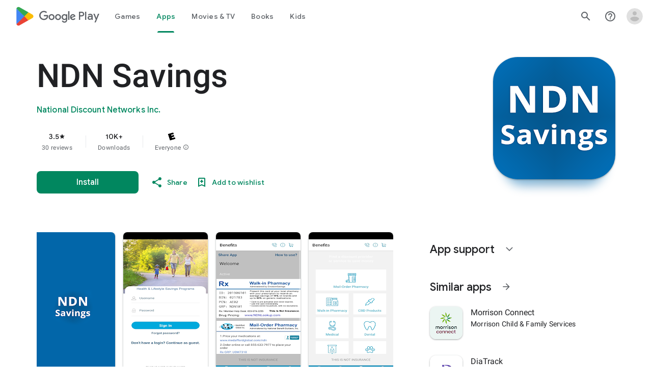

--- FILE ---
content_type: text/plain; charset=utf-8
request_url: https://play.google.com/play/log?format=json&authuser&proto_v2=true
body_size: -435
content:
["900000","1766173366044"]